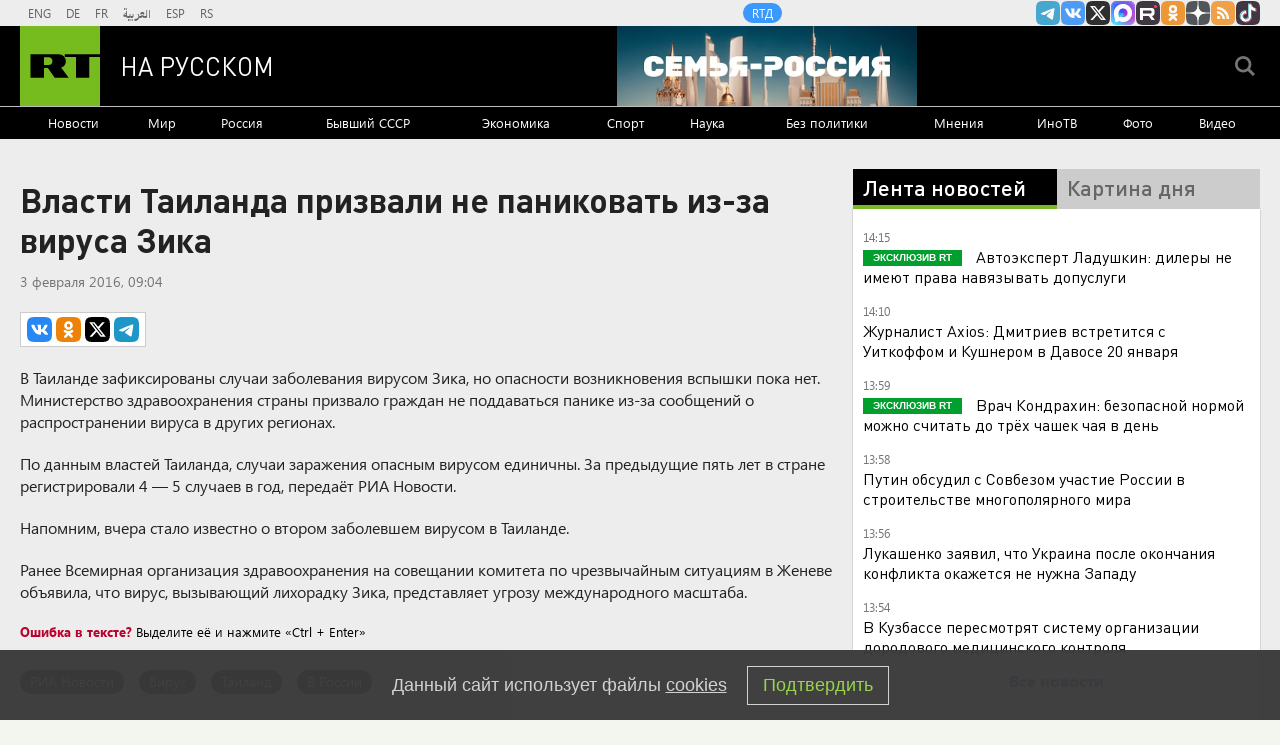

--- FILE ---
content_type: text/html
request_url: https://tns-counter.ru/nc01a**R%3Eundefined*rt_ru/ru/UTF-8/tmsec=rt_ru/401179944***
body_size: -73
content:
7FE16E06696E12EEX1768821486:7FE16E06696E12EEX1768821486

--- FILE ---
content_type: application/javascript
request_url: https://smi2.ru/counter/settings?payload=CMi7AhiV4eevvTM6JGE2NDU5MmM4LTNlZDktNDZmNC1hNzJkLWRmZTFkYTI0ODRkZQ&cb=_callbacks____0mkl2n7yc
body_size: 1510
content:
_callbacks____0mkl2n7yc("[base64]");

--- FILE ---
content_type: application/javascript; charset=utf-8
request_url: https://mediametrics.ru/partner/inject/online.jsonp.ru.js
body_size: 3907
content:
callbackJsonpMediametrics( [{"id": "75177376", "image": "//mediametrics.ru/partner/inject/img/75177376.jpg", "title": "Адвокат Долиной: приставы прибыли в квартиру проверить её добровольную передачу", "source": "russian.rt.com", "link": "//mediametrics.ru/click;mmet/site_ru?//mediametrics.ru/rating/ru/online.html?article=75177376", "favicon": "//mediametrics.ru/favicon/russian.rt.com.ico"},{"id": "46548743", "image": "//mediametrics.ru/partner/inject/img/46548743.jpg", "title": "«Март устроит нам всем подставу»: синоптики сказали, к чему готовиться", "source": "izhevsk-live.ru", "link": "//mediametrics.ru/click;mmet/site_ru?//mediametrics.ru/rating/ru/online.html?article=46548743", "favicon": "//mediametrics.ru/favicon/izhevsk-live.ru.ico"},{"id": "67798496", "image": "//mediametrics.ru/partner/inject/img/67798496.jpg", "title": "«Она выглядит как старуха!»: что случилось с 64-летней Ириной Розановой, которую обвинили в запоях, а она лишь показала истинное лицо ✿✔️ TVCenter.ru", "source": "www.tvcenter.ru", "link": "//mediametrics.ru/click;mmet/site_ru?//mediametrics.ru/rating/ru/online.html?article=67798496", "favicon": "//mediametrics.ru/favicon/www.tvcenter.ru.ico"},{"id": "90956468", "image": "//mediametrics.ru/partner/inject/img/90956468.jpg", "title": "В Татарстане вдовец до смерти искромсал ножом родственника из-за совета о женитьбе 19/01/2026 – Новости", "source": "kazanfirst.ru", "link": "//mediametrics.ru/click;mmet/site_ru?//mediametrics.ru/rating/ru/online.html?article=90956468", "favicon": "//mediametrics.ru/favicon/kazanfirst.ru.ico"},{"id": "90167288", "image": "//mediametrics.ru/partner/inject/img/90167288.jpg", "title": "Трамп пригласил Путина в Совет мира", "source": "rbc.ru", "link": "//mediametrics.ru/click;mmet/site_ru?//mediametrics.ru/rating/ru/online.html?article=90167288", "favicon": "//mediametrics.ru/favicon/rbc.ru.ico"},{"id": "50064354", "image": "//mediametrics.ru/partner/inject/img/50064354.jpg", "title": "Сбежал из страны: экс-замминистра объявили в федеральный розыск по делу о взятке на миллионы 19/01/2026 – Новости", "source": "kazanfirst.ru", "link": "//mediametrics.ru/click;mmet/site_ru?//mediametrics.ru/rating/ru/online.html?article=50064354", "favicon": "//mediametrics.ru/favicon/kazanfirst.ru.ico"},{"id": "21139487", "image": "//mediametrics.ru/partner/inject/img/21139487.jpg", "title": "Французский телеканал опубликовал новое видео с ограблением Лувра", "source": "rbc.ru", "link": "//mediametrics.ru/click;mmet/site_ru?//mediametrics.ru/rating/ru/online.html?article=21139487", "favicon": "//mediametrics.ru/favicon/rbc.ru.ico"},{"id": "565862", "image": "//mediametrics.ru/partner/inject/img/565862.jpg", "title": "«Заступилась» за подругу: жительница Усть-Кана обвиняется в убийстве", "source": "www.gorno-altaisk.info", "link": "//mediametrics.ru/click;mmet/site_ru?//mediametrics.ru/rating/ru/online.html?article=565862", "favicon": "//mediametrics.ru/favicon/www.gorno-altaisk.info.ico"},{"id": "53071491", "image": "//mediametrics.ru/partner/inject/img/53071491.jpg", "title": "Представители Долиной добровольно открыли дверь судебным приставам", "source": "kp.ru", "link": "//mediametrics.ru/click;mmet/site_ru?//mediametrics.ru/rating/ru/online.html?article=53071491", "favicon": "//mediametrics.ru/favicon/kp.ru.ico"},{"id": "60185895", "image": "//mediametrics.ru/partner/inject/img/60185895.jpg", "title": "Трусова планирует вернуться к Тутберидзе, сообщил источник", "source": "ria.ru", "link": "//mediametrics.ru/click;mmet/site_ru?//mediametrics.ru/rating/ru/online.html?article=60185895", "favicon": "//mediametrics.ru/favicon/ria.ru.ico"},{"id": "2624967", "image": "//mediametrics.ru/partner/inject/img/2624967.jpg", "title": "Трагедия в Колышлее 18 января 2026: умершие от отравления угарным газом, госпитализированные", "source": "pravda-news.ru", "link": "//mediametrics.ru/click;mmet/site_ru?//mediametrics.ru/rating/ru/online.html?article=2624967", "favicon": "//mediametrics.ru/favicon/pravda-news.ru.ico"},{"id": "67608086", "image": "//mediametrics.ru/partner/inject/img/67608086.jpg", "title": "В Петрозаводске построят спа-центр и парк отдыха", "source": "gubdaily.ru", "link": "//mediametrics.ru/click;mmet/site_ru?//mediametrics.ru/rating/ru/online.html?article=67608086", "favicon": "//mediametrics.ru/favicon/gubdaily.ru.ico"},{"id": "48938521", "image": "//mediametrics.ru/partner/inject/img/48938521.jpg", "title": "Почему конфликт на Украине не заканчивается: станет ли 2026 год «началом конца СВО»", "source": "ura.news", "link": "//mediametrics.ru/click;mmet/site_ru?//mediametrics.ru/rating/ru/online.html?article=48938521", "favicon": "//mediametrics.ru/favicon/ura.news.ico"},{"id": "63753813", "image": "//mediametrics.ru/partner/inject/img/63753813.jpg", "title": "При выполнении боевой задачи погиб Евгений Федосеев из Тверской области", "source": "toptver.ru", "link": "//mediametrics.ru/click;mmet/site_ru?//mediametrics.ru/rating/ru/online.html?article=63753813", "favicon": "//mediametrics.ru/favicon/toptver.ru.ico"},{"id": "54923872", "image": "//mediametrics.ru/partner/inject/img/54923872.jpg", "title": "В квартире на Нариманова нашли труп мужчины", "source": "ulpressa.ru", "link": "//mediametrics.ru/click;mmet/site_ru?//mediametrics.ru/rating/ru/online.html?article=54923872", "favicon": "//mediametrics.ru/favicon/ulpressa.ru.ico"},{"id": "52793040", "image": "//mediametrics.ru/partner/inject/img/52793040.jpg", "title": "Лукашенко: сегодня, как никогда, есть возможность завершить конфликт на Украине", "source": "www.osnmedia.ru", "link": "//mediametrics.ru/click;mmet/site_ru?//mediametrics.ru/rating/ru/online.html?article=52793040", "favicon": "//mediametrics.ru/favicon/www.osnmedia.ru.ico"},{"id": "69199644", "image": "//mediametrics.ru/partner/inject/img/69199644.jpg", "title": "Спасатели Башкирии назвали число потерявшихся в лесах с начала года", "source": "newsbash.ru", "link": "//mediametrics.ru/click;mmet/site_ru?//mediametrics.ru/rating/ru/online.html?article=69199644", "favicon": "//mediametrics.ru/favicon/newsbash.ru.ico"},{"id": "90706730", "image": "//mediametrics.ru/partner/inject/img/90706730.jpg", "title": "Агентство НКР присвоило акциям первые рейтинги со «звездочками»", "source": "www.forbes.ru", "link": "//mediametrics.ru/click;mmet/site_ru?//mediametrics.ru/rating/ru/online.html?article=90706730", "favicon": "//mediametrics.ru/favicon/www.forbes.ru.ico"},{"id": "86651784", "image": "//mediametrics.ru/partner/inject/img/86651784.jpg", "title": "&quot;Ешьте одуванчики и наполняйте ванну&quot;: британцы ждут удара ядерным &quot;Орешником&quot;", "source": "www.mk.ru", "link": "//mediametrics.ru/click;mmet/site_ru?//mediametrics.ru/rating/ru/online.html?article=86651784", "favicon": "//mediametrics.ru/favicon/www.mk.ru.ico"},{"id": "17948674", "image": "//mediametrics.ru/partner/inject/img/17948674.jpg", "title": "Водителей в РФ могут начать лишать прав за ксеноновые фары и стоп-сигналы — Новости за 19.01.2026", "source": "rzn.info", "link": "//mediametrics.ru/click;mmet/site_ru?//mediametrics.ru/rating/ru/online.html?article=17948674", "favicon": "//mediametrics.ru/favicon/rzn.info.ico"},{"id": "87033866", "image": "//mediametrics.ru/partner/inject/img/87033866.jpg", "title": "Экономика яблока", "source": "pravdapskov.ru", "link": "//mediametrics.ru/click;mmet/site_ru?//mediametrics.ru/rating/ru/online.html?article=87033866", "favicon": "//mediametrics.ru/favicon/pravdapskov.ru.ico"},{"id": "60416023", "image": "//mediametrics.ru/partner/inject/img/60416023.jpg", "title": "В Оренбурге на Загородном шоссе изменили схему движения транспорта", "source": "www.orenday.ru", "link": "//mediametrics.ru/click;mmet/site_ru?//mediametrics.ru/rating/ru/online.html?article=60416023", "favicon": "//mediametrics.ru/favicon/www.orenday.ru.ico"},{"id": "47197217", "image": "//mediametrics.ru/partner/inject/img/47197217.jpg", "title": "МВФ снизил прогноз роста ВВП России в 2026 году до 0,8%", "source": "vedomosti.ru", "link": "//mediametrics.ru/click;mmet/site_ru?//mediametrics.ru/rating/ru/online.html?article=47197217", "favicon": "//mediametrics.ru/favicon/vedomosti.ru.ico"},{"id": "32408613", "image": "//mediametrics.ru/partner/inject/img/32408613.jpg", "title": "В Кузнецком районе пожарные на трех спецмашинах потушили загоревшуюся баню - Столица58", "source": "stolica58.ru", "link": "//mediametrics.ru/click;mmet/site_ru?//mediametrics.ru/rating/ru/online.html?article=32408613", "favicon": "//mediametrics.ru/favicon/stolica58.ru.ico"},{"id": "5081145", "image": "//mediametrics.ru/partner/inject/img/5081145.jpg", "title": "«Заступилась» за подругу: жительница Усть-Кана обвиняется в убийстве", "source": "www.gorno-altaisk.info", "link": "//mediametrics.ru/click;mmet/site_ru?//mediametrics.ru/rating/ru/online.html?article=5081145", "favicon": "//mediametrics.ru/favicon/www.gorno-altaisk.info.ico"},{"id": "65963069", "image": "//mediametrics.ru/partner/inject/img/65963069.jpg", "title": "Жительница Ростовской области потеряла 2,6 млн рублей из-за лжецелительницы - Вестник Приманычья", "source": "vestnickprimanich.ru", "link": "//mediametrics.ru/click;mmet/site_ru?//mediametrics.ru/rating/ru/online.html?article=65963069", "favicon": "//mediametrics.ru/favicon/vestnickprimanich.ru.ico"},{"id": "20911170", "image": "//mediametrics.ru/partner/inject/img/20911170.jpg", "title": "Новокузнечане с утра простояли целый час на морозе в ожидании автобуса", "source": "www.city-n.ru", "link": "//mediametrics.ru/click;mmet/site_ru?//mediametrics.ru/rating/ru/online.html?article=20911170", "favicon": "//mediametrics.ru/favicon/www.city-n.ru.ico"},{"id": "53094485", "image": "//mediametrics.ru/partner/inject/img/53094485.jpg", "title": "Лурье может заезжать в бывшую квартиру Долиной, заявила адвокат", "source": "ria.ru", "link": "//mediametrics.ru/click;mmet/site_ru?//mediametrics.ru/rating/ru/online.html?article=53094485", "favicon": "//mediametrics.ru/favicon/ria.ru.ico"},{"id": "17700963", "image": "//mediametrics.ru/partner/inject/img/17700963.jpg", "title": "Состояние богатейших людей мира выросло до рекордной суммы - РЕН ТВ - Медиаплатформа МирТесен", "source": "social.ren.tv", "link": "//mediametrics.ru/click;mmet/site_ru?//mediametrics.ru/rating/ru/online.html?article=17700963", "favicon": "//mediametrics.ru/favicon/social.ren.tv.ico"},{"id": "64783460", "image": "//mediametrics.ru/partner/inject/img/64783460.jpg", "title": "СК: в центре подготовки МВД в Сыктывкаре преподаватель взорвал учебную гранату", "source": "www.osnmedia.ru", "link": "//mediametrics.ru/click;mmet/site_ru?//mediametrics.ru/rating/ru/online.html?article=64783460", "favicon": "//mediametrics.ru/favicon/www.osnmedia.ru.ico"},{"id": "14283892", "image": "//mediametrics.ru/partner/inject/img/14283892.jpg", "title": "Купель на Ореховом озере в Рязани готова к Крещению", "source": "7info.ru", "link": "//mediametrics.ru/click;mmet/site_ru?//mediametrics.ru/rating/ru/online.html?article=14283892", "favicon": "//mediametrics.ru/favicon/7info.ru.ico"},{"id": "41611387", "image": "//mediametrics.ru/partner/inject/img/41611387.jpg", "title": "Самойлова забрала Джигана из психушки и заставила подписать брачный контракт", "source": "kp.ru", "link": "//mediametrics.ru/click;mmet/site_ru?//mediametrics.ru/rating/ru/online.html?article=41611387", "favicon": "//mediametrics.ru/favicon/kp.ru.ico"},{"id": "84326526", "image": "//mediametrics.ru/partner/inject/img/84326526.jpg", "title": "Суд назначил залог за Юлию Тимошенко в размере 760 тысяч долларов", "source": "kp.ru", "link": "//mediametrics.ru/click;mmet/site_ru?//mediametrics.ru/rating/ru/online.html?article=84326526", "favicon": "//mediametrics.ru/favicon/kp.ru.ico"},{"id": "42753157", "image": "//mediametrics.ru/partner/inject/img/42753157.jpg", "title": "США получили оружие страшнее атомной бомбы. Путин спешно строит 38 реакторов. Что скрывает Госплан 2.0?", "source": "www.kapital-rus.ru", "link": "//mediametrics.ru/click;mmet/site_ru?//mediametrics.ru/rating/ru/online.html?article=42753157", "favicon": "//mediametrics.ru/favicon/www.kapital-rus.ru.ico"},{"id": "63701137", "image": "//mediametrics.ru/partner/inject/img/63701137.jpg", "title": "Киев после окончания конфликта окажется не нужен Западу, заявил Лукашенко", "source": "ria.ru", "link": "//mediametrics.ru/click;mmet/site_ru?//mediametrics.ru/rating/ru/online.html?article=63701137", "favicon": "//mediametrics.ru/favicon/ria.ru.ico"},{"id": "45056166", "image": "//mediametrics.ru/partner/inject/img/45056166.jpg", "title": "В Кирове в ДТП пострадали два человека", "source": "vyatka-grad.ru", "link": "//mediametrics.ru/click;mmet/site_ru?//mediametrics.ru/rating/ru/online.html?article=45056166", "favicon": "//mediametrics.ru/favicon/vyatka-grad.ru.ico"}] );

--- FILE ---
content_type: text/javascript; charset=utf-8
request_url: https://rb.infox.sg/json?id=22316&adblock=false&o=5
body_size: 18749
content:
[{"img": "https://rb.infox.sg/img/896862/image_502.jpg?549", "width": "240", "height": "240", "bg_hex": "#8D6F59", "bg_rgb": "141,111,89", "text_color": "#fff", "timestamp": "1768821488637", "created": "1768475406089", "id": "896862", "title": "Тайна последнего доклада Герасимова. «Найдены» тысячи танков", "category": "others", "body": "Противник не оставляет попыток пробиться в освобождённые русской армией города и сёла. ВСУ сообщили о дефиците пехоты и невозможности наступать,", "source": "howto-news.info", "linkTarget": "byDefault", "url": "//rb.infox.sg/click?aid=896862&type=exchange&id=22316&su=[base64]"}, {"img": "https://rb.infox.sg/img/897265/image_502.jpg?308", "width": "240", "height": "240", "bg_hex": "#313335", "bg_rgb": "49,51,53", "text_color": "#fff", "timestamp": "1768821488637", "created": "1768561513543", "id": "897265", "title": "Виктор Батурин вышел на свободу", "category": "others", "body": "Бизнесмен Виктор Батурин, в 2023 году осужденный по делу о мошенничестве, «на днях» вышел на свободу из колонии, сообщил «РИА", "source": "rbc.ru", "linkTarget": "byDefault", "url": "//rb.infox.sg/click?aid=897265&type=exchange&id=22316&su=aHR0cHM6Ly9jaXMuaW5mb3guc2cvb3RoZXJzL25ld3MvNW5URnEvP3V0bV9zb3VyY2U9cnVzc2lhbi5ydC5jb20mdXRtX2NhbXBhaWduPTIyMzE2JnV0bV9tZWRpdW09ZXhjaGFuZ2UmdXRtX2NvbnRlbnQ9cmJjLnJ1JmlkPXJ1c3NpYW4ucnQuY29t"}, {"img": "https://rb.infox.sg/img/896815/image_502.jpg?15", "width": "240", "height": "240", "bg_hex": "#1F2335", "bg_rgb": "31,35,53", "text_color": "#fff", "timestamp": "1768821488637", "created": "1768470997310", "id": "896815", "title": "Печальная новость от Лукашенко потрясла Белоруссию", "category": "politics", "body": "Лукашенко признался, что не знает, куда повернёт «ошалевший» мир! Глава Белоруссии Александр Лукашенко заявил, что, несмотря на доступ к обширной", "source": "howto-news.info", "linkTarget": "byDefault", "url": "//rb.infox.sg/click?aid=896815&type=exchange&id=22316&su=[base64]"}, {"img": "https://rb.infox.sg/img/896808/image_502.jpg?268", "width": "240", "height": "240", "bg_hex": "#3D4048", "bg_rgb": "61,64,72", "text_color": "#fff", "timestamp": "1768821488637", "created": "1768468430072", "id": "896808", "title": "У экс-замглавы \"Оборонстроя\" Ясаковой нашли иностранный ВНЖ", "category": "others", "body": "admin added", "source": "tass.ru", "linkTarget": "byDefault", "url": "//rb.infox.sg/click?aid=896808&type=exchange&id=22316&su=aHR0cHM6Ly9jaXMuaW5mb3guc2cvb3RoZXJzL25ld3MvNW5SSHgvP3V0bV9zb3VyY2U9cnVzc2lhbi5ydC5jb20mdXRtX2NhbXBhaWduPTIyMzE2JnV0bV9tZWRpdW09ZXhjaGFuZ2UmdXRtX2NvbnRlbnQ9dGFzcy5ydSZpZD1ydXNzaWFuLnJ0LmNvbW=="}, {"img": "https://rb.infox.sg/img/897360/image_502.jpg?827", "width": "240", "height": "240", "bg_hex": "#50549A", "bg_rgb": "80,84,154", "text_color": "#fff", "timestamp": "1768821488637", "created": "1768570195922", "id": "897360", "title": "Почему Киркорова лишили собственности в пользу народа", "category": "afisha", "body": "Еще одна звезда пострадала от решения суда: почему Киркорова лишили собственности в пользу народа [\u2026]", "source": "newsonline.press", "linkTarget": "byDefault", "url": "//rb.infox.sg/click?aid=897360&type=exchange&id=22316&su=[base64]"}, {"img": "https://rb.infox.sg/img/897331/image_502.jpg?981", "width": "240", "height": "240", "bg_hex": "#766E5B", "bg_rgb": "118,110,91", "text_color": "#fff", "timestamp": "1768821488637", "created": "1768564541932", "id": "897331", "title": "Ученые разработали новый способ лечения коленных суставов", "category": "health", "body": "В начале 2026 года группа ученых представила инновационный метод лечения коленных суставов, направленный на восстановление ткани.", "source": "abnews.ru", "linkTarget": "byDefault", "url": "//rb.infox.sg/click?aid=897331&type=exchange&id=22316&su=aHR0cHM6Ly9jaXMuaW5mb3guc2cvb3RoZXJzL25ld3MvNW5SSHIvP3V0bV9zb3VyY2U9cnVzc2lhbi5ydC5jb20mdXRtX2NhbXBhaWduPTIyMzE2JnV0bV9tZWRpdW09ZXhjaGFuZ2UmdXRtX2NvbnRlbnQ9YWJuZXdzLnJ1JmlkPXJ1c3NpYW4ucnQuY29t"}, {"img": "https://rb.infox.sg/img/896883/image_502.jpg?183", "width": "240", "height": "240", "bg_hex": "#A6A8AD", "bg_rgb": "166,168,173", "text_color": "#000", "timestamp": "1768821488637", "created": "1768479176580", "id": "896883", "title": "Названа критическая дата для Трампа в 2026 году", "category": "politics", "body": "Президента Соединенных Штатов Дональда Трампа ждет критическая дата уже в этом году, такое мнение высказал завкафедрой международных организаций и мировых", "source": "news.ru", "linkTarget": "byDefault", "url": "//rb.infox.sg/click?aid=896883&type=exchange&id=22316&su=aHR0cHM6Ly9jaXMuaW5mb3guc2cvb3RoZXJzL25ld3MvNW5UTEovP3V0bV9zb3VyY2U9cnVzc2lhbi5ydC5jb20mdXRtX2NhbXBhaWduPTIyMzE2JnV0bV9tZWRpdW09ZXhjaGFuZ2UmdXRtX2NvbnRlbnQ9bmV3cy5ydSZpZD1ydXNzaWFuLnJ0LmNvbW=="}, {"img": "https://rb.infox.sg/img/897369/image_502.jpg?433", "width": "240", "height": "240", "bg_hex": "#696E80", "bg_rgb": "105,110,128", "text_color": "#fff", "timestamp": "1768821488637", "created": "1768570825625", "id": "897369", "title": "Стрельба на остановке в центре Москвы попала на видео", "category": "others", "body": "Стрельба на остановке в центре Москвы попала на видео [\u2026]", "source": "newsonline.press", "linkTarget": "byDefault", "url": "//rb.infox.sg/click?aid=897369&type=exchange&id=22316&su=[base64]"}, {"img": "https://rb.infox.sg/img/897209/image_502.jpg?37", "width": "240", "height": "240", "bg_hex": "#835F5B", "bg_rgb": "131,95,91", "text_color": "#fff", "timestamp": "1768821488637", "created": "1768559234999", "id": "897209", "title": "Всплыла неожиданная деталь в деле о смерти Скляра", "category": "others", "body": "Незадолго до смерти бывшего замглавы Минтруда РФ Алексея Скляра в его дом приезжали полицейские, пишет MK.RU. По информации издания, спустя", "source": "news.ru", "linkTarget": "byDefault", "url": "//rb.infox.sg/click?aid=897209&type=exchange&id=22316&su=aHR0cHM6Ly9jaXMuaW5mb3guc2cvb3RoZXJzL25ld3MvNW81SEMvP3V0bV9zb3VyY2U9cnVzc2lhbi5ydC5jb20mdXRtX2NhbXBhaWduPTIyMzE2JnV0bV9tZWRpdW09ZXhjaGFuZ2UmdXRtX2NvbnRlbnQ9bmV3cy5ydSZpZD1ydXNzaWFuLnJ0LmNvbW=="}, {"img": "https://rb.infox.sg/img/897626/image_502.jpg?945", "width": "240", "height": "240", "bg_hex": "#53503B", "bg_rgb": "83,80,59", "text_color": "#fff", "timestamp": "1768821488637", "created": "1768816242831", "id": "897626", "title": " Небензя устроил разнос дипломатам США в ООН", "category": "others", "body": "Россия устроила проблемы США в Совбезе ООН. Такими выводами поделились журналисты из КНР.", "source": "abnews.ru", "linkTarget": "byDefault", "url": "//rb.infox.sg/click?aid=897626&type=exchange&id=22316&su=aHR0cHM6Ly9jaXMuaW5mb3guc2cvb3RoZXJzL25ld3MvNW94QlEvP3V0bV9zb3VyY2U9cnVzc2lhbi5ydC5jb20mdXRtX2NhbXBhaWduPTIyMzE2JnV0bV9tZWRpdW09ZXhjaGFuZ2UmdXRtX2NvbnRlbnQ9YWJuZXdzLnJ1JmlkPXJ1c3NpYW4ucnQuY29t"}, {"img": "https://rb.infox.sg/img/897533/image_502.jpg?712", "width": "240", "height": "240", "bg_hex": "#514F5A", "bg_rgb": "81,79,90", "text_color": "#fff", "timestamp": "1768821488637", "created": "1768809139739", "id": "897533", "title": "Смертный грех на Крещение: забудьте об этих вещах 19 января", "category": "house", "body": "Фото: t.me/ParkVerbilki <br/> По народному календарю 19 января отмечается Крещение Господне \u2014 один из самых светлых и почитаемых праздников. Это время очищения, покаяния и духовного обновления.<br/><br/><br/>", "source": "regions.ru", "linkTarget": "byDefault", "url": "//rb.infox.sg/click?aid=897533&type=exchange&id=22316&su=aHR0cHM6Ly9jaXMuaW5mb3guc2cvb3RoZXJzL25ld3MvNW96WnovP3V0bV9zb3VyY2U9cnVzc2lhbi5ydC5jb20mdXRtX2NhbXBhaWduPTIyMzE2JnV0bV9tZWRpdW09ZXhjaGFuZ2UmdXRtX2NvbnRlbnQ9cmVnaW9ucy5ydSZpZD1ydXNzaWFuLnJ0LmNvbW=="}, {"img": "https://rb.infox.sg/img/897292/image_502.jpg?878", "width": "240", "height": "240", "bg_hex": "#5B191D", "bg_rgb": "91,25,29", "text_color": "#fff", "timestamp": "1768821488637", "created": "1768563273175", "id": "897292", "title": "Королевский пирс Киркорова отдадут народу", "category": "afisha", "body": "Пирс у подмосковного особняка Филиппа Киркорова будет передан в общественное пользование из-за грубых нарушений при его строительстве, выявленных Министерством экологии", "source": "abnews.ru", "linkTarget": "byDefault", "url": "//rb.infox.sg/click?aid=897292&type=exchange&id=22316&su=aHR0cHM6Ly9jaXMuaW5mb3guc2cvb3RoZXJzL25ld3MvNW82S3YvP3V0bV9zb3VyY2U9cnVzc2lhbi5ydC5jb20mdXRtX2NhbXBhaWduPTIyMzE2JnV0bV9tZWRpdW09ZXhjaGFuZ2UmdXRtX2NvbnRlbnQ9YWJuZXdzLnJ1JmlkPXJ1c3NpYW4ucnQuY29t"}, {"img": "https://rb.infox.sg/img/897158/image_502.jpg?92", "width": "240", "height": "240", "bg_hex": "#570905", "bg_rgb": "87,9,5", "text_color": "#fff", "timestamp": "1768821488637", "created": "1768555983541", "id": "897158", "title": "Магнитные бури: главные дни риска в январе 2026", "category": "science", "body": "Фото: istockphoto.com/forplayday 15 января геомагнитный фон на Земле ожидается спокойным: по данным Лаборатории солнечной астрономии, уровень активности Солнца составит три-четыре балла, что соответствует", "source": "regions.ru", "linkTarget": "byDefault", "url": "//rb.infox.sg/click?aid=897158&type=exchange&id=22316&su=aHR0cHM6Ly9jaXMuaW5mb3guc2cvb3RoZXJzL25ld3MvNW80VlAvP3V0bV9zb3VyY2U9cnVzc2lhbi5ydC5jb20mdXRtX2NhbXBhaWduPTIyMzE2JnV0bV9tZWRpdW09ZXhjaGFuZ2UmdXRtX2NvbnRlbnQ9cmVnaW9ucy5ydSZpZD1ydXNzaWFuLnJ0LmNvbW=="}, {"img": "https://rb.infox.sg/img/893201/image_502.jpg?898", "width": "240", "height": "240", "bg_hex": "#3D4143", "bg_rgb": "61,65,67", "text_color": "#fff", "timestamp": "1768821488637", "created": "1766563628734", "id": "893201", "title": "Кем оказался взорванный в Москве генерал на самом деле", "category": "others", "body": "56-летний начальник управления оперативной подготовки Вооруженных сил РФ Фанил Сарваров, погибший при взрыве в Москве, ранее выполнял боевые задачи на", "source": "howto-news.info", "linkTarget": "byDefault", "url": "//rb.infox.sg/click?aid=893201&type=exchange&id=22316&su=[base64]"}, {"img": "https://rb.infox.sg/img/897109/image_502.jpg?491", "width": "240", "height": "240", "bg_hex": "#7E696B", "bg_rgb": "126,105,107", "text_color": "#fff", "timestamp": "1768821488637", "created": "1768553453612", "id": "897109", "title": "Популярность одного типа продуктов взлетела до небес", "category": "house", "body": "Фото: istockphoto.com/Roman Bjuty Спрос на фермерскую продукцию в России в преддверии новогодних праздников вырос на 45%. Об этом сообщает ТАСС. «Россияне стали чаще выбирать фермерские продукты", "source": "regions.ru", "linkTarget": "byDefault", "url": "//rb.infox.sg/click?aid=897109&type=exchange&id=22316&su=aHR0cHM6Ly9jaXMuaW5mb3guc2cvb3RoZXJzL25ld3MvNW82YksvP3V0bV9zb3VyY2U9cnVzc2lhbi5ydC5jb20mdXRtX2NhbXBhaWduPTIyMzE2JnV0bV9tZWRpdW09ZXhjaGFuZ2UmdXRtX2NvbnRlbnQ9cmVnaW9ucy5ydSZpZD1ydXNzaWFuLnJ0LmNvbW=="}, {"img": "https://rb.infox.sg/img/897123/image_502.jpg?365", "width": "240", "height": "240", "bg_hex": "#41404B", "bg_rgb": "65,64,75", "text_color": "#fff", "timestamp": "1768821488637", "created": "1768554585639", "id": "897123", "title": "Ничего себе. Россия ударила по НАТО неожиданным образом", "category": "politics", "body": "Sohu: Интерес США к Гренландии вызвал в России нестандартную реакцию. Она ударила по НАТО неожиданным образом. Всё сделал Дмитрий Медведев.", "source": "howto-news.info", "linkTarget": "byDefault", "url": "//rb.infox.sg/click?aid=897123&type=exchange&id=22316&su=[base64]"}, {"img": "https://rb.infox.sg/img/897214/image_502.jpg?516", "width": "240", "height": "240", "bg_hex": "#504437", "bg_rgb": "80,68,55", "text_color": "#fff", "timestamp": "1768821488637", "created": "1768559493772", "id": "897214", "title": "Британия нашла способ ускорить поставки вооружений Украине", "category": "politics", "body": "Британия нашла способ ускорить поставки вооружений Украине", "source": "newsread.top", "linkTarget": "byDefault", "url": "//rb.infox.sg/click?aid=897214&type=exchange&id=22316&su=aHR0cHM6Ly9jaXMuaW5mb3guc2cvb3RoZXJzL25ld3MvNW80VHYvP3V0bV9zb3VyY2U9cnVzc2lhbi5ydC5jb20mdXRtX2NhbXBhaWduPTIyMzE2JnV0bV9tZWRpdW09ZXhjaGFuZ2UmdXRtX2NvbnRlbnQ9bmV3c3JlYWQudG9wJmlkPXJ1c3NpYW4ucnQuY29t"}, {"img": "https://rb.infox.sg/img/897524/image_502.jpg?725", "width": "240", "height": "240", "bg_hex": "#656761", "bg_rgb": "101,103,97", "text_color": "#fff", "timestamp": "1768821488637", "created": "1768808276801", "id": "897524", "title": "Обновление Windows ударило по производительности компьютеров", "category": "hi-tech", "body": "Фото: istockphoto.com/Marco VDM <br/> Свежий апдейт Windows 11, выпущенный в январе, вызвал волну жалоб со стороны пользователей видеокарт NVIDIA. После установки обновления", "source": "regions.ru", "linkTarget": "byDefault", "url": "//rb.infox.sg/click?aid=897524&type=exchange&id=22316&su=aHR0cHM6Ly9jaXMuaW5mb3guc2cvb3RoZXJzL25ld3MvNW9BdXIvP3V0bV9zb3VyY2U9cnVzc2lhbi5ydC5jb20mdXRtX2NhbXBhaWduPTIyMzE2JnV0bV9tZWRpdW09ZXhjaGFuZ2UmdXRtX2NvbnRlbnQ9cmVnaW9ucy5ydSZpZD1ydXNzaWFuLnJ0LmNvbW=="}, {"img": "https://rb.infox.sg/img/897407/image_502.jpg?498", "width": "240", "height": "240", "bg_hex": "#677790", "bg_rgb": "103,119,144", "text_color": "#fff", "timestamp": "1768821488637", "created": "1768574683814", "id": "897407", "title": "Последствия сильнейшего снегопада на Камчатке (фото)", "category": "others", "body": "С 12 января на Камчатке продолжается мощный снегопад. За первых два дня там выпало больше половины месячной нормы осадков, местами", "source": "forbes.ru", "linkTarget": "byDefault", "url": "//rb.infox.sg/click?aid=897407&type=exchange&id=22316&su=aHR0cHM6Ly9jaXMuaW5mb3guc2cvb3RoZXJzL25ld3MvNW83VVUvP3V0bV9zb3VyY2U9cnVzc2lhbi5ydC5jb20mdXRtX2NhbXBhaWduPTIyMzE2JnV0bV9tZWRpdW09ZXhjaGFuZ2UmdXRtX2NvbnRlbnQ9Zm9yYmVzLnJ1JmlkPXJ1c3NpYW4ucnQuY29t"}, {"img": "https://rb.infox.sg/img/897121/image_502.jpg?428", "width": "240", "height": "240", "bg_hex": "#3D2317", "bg_rgb": "61,35,23", "text_color": "#fff", "timestamp": "1768821488637", "created": "1768554553780", "id": "897121", "title": "Друг заявил о кровавой драме супругов Усольцевых в лесу", "category": "others", "body": "Исчезновение в таёжной деревушке Кутурчин семьи Усольцевых мало кого оставило равнодушным. И вот спустя несколько месяцев друг главы семьи рассказал", "source": "howto-news.info", "linkTarget": "byDefault", "url": "//rb.infox.sg/click?aid=897121&type=exchange&id=22316&su=[base64]"}]